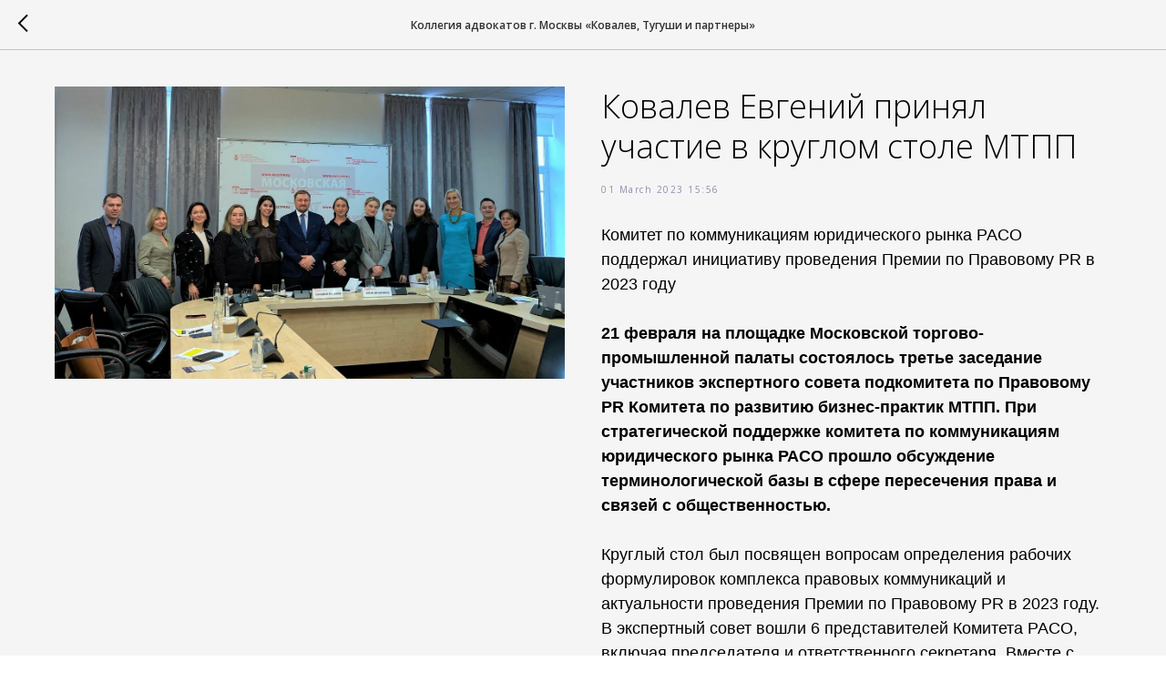

--- FILE ---
content_type: text/plain
request_url: https://www.google-analytics.com/j/collect?v=1&_v=j102&a=393555445&t=pageview&_s=1&dl=https%3A%2F%2Fktaplaw.ru%2Fkovalev_e%2Ftpost%2Fnx5oxyh3j1-kovalev-evgenii-prinyal-uchastie-v-krugl&ul=en-us%40posix&dt=%D0%9A%D0%BE%D0%B2%D0%B0%D0%BB%D0%B5%D0%B2%20%D0%95%D0%B2%D0%B3%D0%B5%D0%BD%D0%B8%D0%B9%20%D0%BF%D1%80%D0%B8%D0%BD%D1%8F%D0%BB%20%D1%83%D1%87%D0%B0%D1%81%D1%82%D0%B8%D0%B5%20%D0%B2%20%D0%BA%D1%80%D1%83%D0%B3%D0%BB%D0%BE%D0%BC%20%D1%81%D1%82%D0%BE%D0%BB%D0%B5%20%D0%9C%D0%A2%D0%9F%D0%9F&sr=1280x720&vp=1280x720&_u=IEBAAEABAAAAACAAI~&jid=1362856717&gjid=323826858&cid=666055399.1769371982&tid=UA-99579012-1&_gid=1246162757.1769371982&_r=1&_slc=1&z=192120103
body_size: -448
content:
2,cG-JTZK8N674H